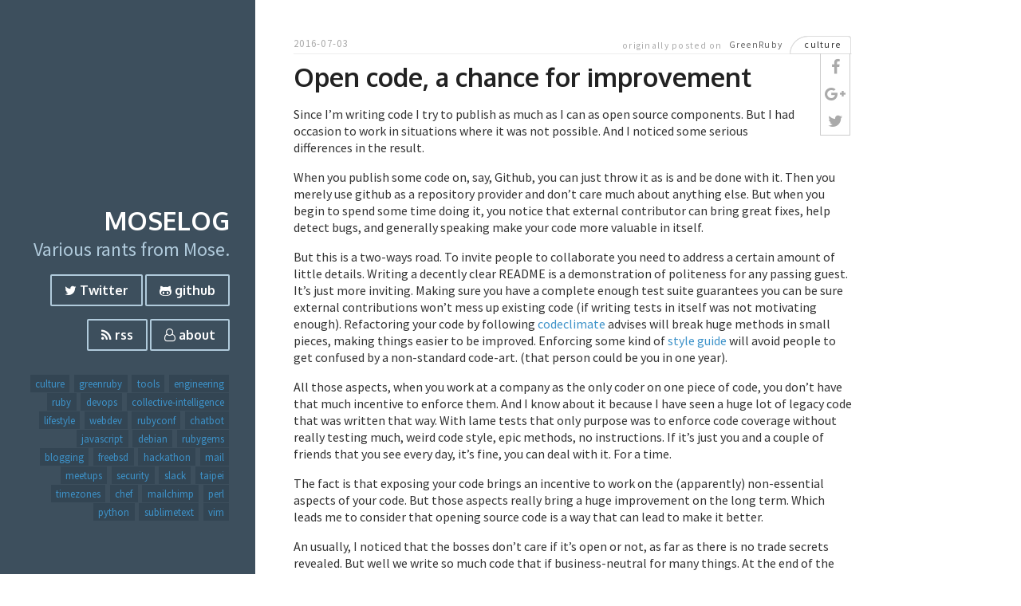

--- FILE ---
content_type: text/html; charset=utf-8
request_url: https://blog.mose.com/2016/07/03/open-code-a-chance-for-improvement/
body_size: 3476
content:
<!doctype html>
<html lang="en">
<head>
  <meta charset="utf-8">
  <meta name="viewport" content="width=device-width, initial-scale=1.0">
  <title>Open code, a chance for improvement &middot; Moselog</title>

  <meta name="description" content="">

  <meta name="generator" content="Hugo 0.47.1" />
  <meta name="twitter:card" content="summary">
  <meta name="twitter:site" content="mo5e" />
  <meta name="twitter:title" content="Open code, a chance for improvement &middot; Moselog">
  <meta name="twitter:description" content="">

  <meta property="og:title" content="Open code, a chance for improvement &middot; Moselog">
  <meta property="og:type" content="blog">
  <meta property="og:description" content="">
  
  <meta property="og:image" content="http://res.cloudinary.com/mosepix/image/upload/"/>

  <link rel="shortcut icon" href="http://res.cloudinary.com/mosepix/image/upload/c_scale,w_32/" type="image/jpeg">
  <link rel="apple-touch-icon" sizes="60x60" href="http://res.cloudinary.com/mosepix/image/upload/c_scale,w_60/" type="image/jpeg">
  <link rel="apple-touch-icon" sizes="76x76" href="http://res.cloudinary.com/mosepix/image/upload/c_scale,w_76/" type="image/jpeg">
  <link rel="apple-touch-icon" sizes="120x120" href="http://res.cloudinary.com/mosepix/image/upload/c_scale,w_120/" type="image/jpeg">
  <link rel="apple-touch-icon" sizes="152x152" href="http://res.cloudinary.com/mosepix/image/upload/c_scale,w_152/" type="image/jpeg">
  <link rel="icon" sizes="any" mask="" href="http://res.cloudinary.com/mosepix/image/upload/c_scale,w_60/">
  

  <link href='//fonts.googleapis.com/css?family=Source+Sans+Pro:400,700|Oxygen:400,700' rel='stylesheet' type='text/css'>
  <link rel="stylesheet" href="//cdnjs.cloudflare.com/ajax/libs/pure/0.6.0/pure-min.css">
  <!--[if lte IE 8]>
      <link rel="stylesheet" href="//cdnjs.cloudflare.com/ajax/libs/pure/0.6.0/grids-responsive-old-ie-min.css">
  <![endif]-->
  <!--[if gt IE 8]><!-->
      <link rel="stylesheet" href="//cdnjs.cloudflare.com/ajax/libs/pure/0.6.0/grids-responsive-min.css">
  <!--<![endif]-->

  <link rel="stylesheet" href="https://blog.mose.com/css/all.min.css">
  <link href="//maxcdn.bootstrapcdn.com/font-awesome/4.7.0/css/font-awesome.min.css" rel="stylesheet">

  <link rel="alternate" type="application/rss+xml" title="Moselog" href="https://blog.mose.com/index.xml" />
</head>
<body>


<div id="layout" class="pure-g">
  <div class="sidebar pure-u-1 pure-u-md-1-4">
  <div class="header">
    <hgroup>
      <h1 class="brand-title"><a href="https://blog.mose.com">Moselog</a></h1>
      <h2 class="brand-tagline">Various rants from Mose.</h2>
    </hgroup>

    <nav class="nav">
      <ul class="nav-list">
        
        <li class="nav-item">
          <a class="pure-button" href="https://twitter.com/mo5e"><i class="fa fa-twitter"></i> Twitter</a>
        </li>
        
        
        <li class="nav-item">
          <a class="pure-button" href="https://github.com/mose "><i class="fa fa-github-alt"></i> github</a>
        </li>
        
        <li class="nav-item">
          <a class="pure-button" href="https://blog.mose.com/index.xml"><i class="fa fa-rss"></i> rss</a>
        </li>
        <li class="nav-item">
          <a class="pure-button" href="http://mose.com"><i class="fa fa-user-o"></i> about</a>
        </li>
      </ul>
    </nav>
  </div>
  <div class="tags">
  <div>
  
    <a href="https://blog.mose.com/tags/culture" class="tag">culture<span>23</span></a>
  
    <a href="https://blog.mose.com/tags/greenruby" class="tag">greenruby<span>15</span></a>
  
    <a href="https://blog.mose.com/tags/tools" class="tag">tools<span>13</span></a>
  
    <a href="https://blog.mose.com/tags/engineering" class="tag">engineering<span>12</span></a>
  
    <a href="https://blog.mose.com/tags/ruby" class="tag">ruby<span>11</span></a>
  
    <a href="https://blog.mose.com/tags/devops" class="tag">devops<span>7</span></a>
  
    <a href="https://blog.mose.com/tags/collective-intelligence" class="tag">collective-intelligence<span>6</span></a>
  
    <a href="https://blog.mose.com/tags/lifestyle" class="tag">lifestyle<span>6</span></a>
  
    <a href="https://blog.mose.com/tags/webdev" class="tag">webdev<span>6</span></a>
  
    <a href="https://blog.mose.com/tags/rubyconf" class="tag">rubyconf<span>5</span></a>
  
    <a href="https://blog.mose.com/tags/chatbot" class="tag">chatbot<span>4</span></a>
  
    <a href="https://blog.mose.com/tags/javascript" class="tag">javascript<span>4</span></a>
  
    <a href="https://blog.mose.com/tags/debian" class="tag">debian<span>3</span></a>
  
    <a href="https://blog.mose.com/tags/rubygems" class="tag">rubygems<span>3</span></a>
  
    <a href="https://blog.mose.com/tags/blogging" class="tag">blogging<span>2</span></a>
  
    <a href="https://blog.mose.com/tags/freebsd" class="tag">freebsd<span>2</span></a>
  
    <a href="https://blog.mose.com/tags/hackathon" class="tag">hackathon<span>2</span></a>
  
    <a href="https://blog.mose.com/tags/mail" class="tag">mail<span>2</span></a>
  
    <a href="https://blog.mose.com/tags/meetups" class="tag">meetups<span>2</span></a>
  
    <a href="https://blog.mose.com/tags/security" class="tag">security<span>2</span></a>
  
    <a href="https://blog.mose.com/tags/slack" class="tag">slack<span>2</span></a>
  
    <a href="https://blog.mose.com/tags/taipei" class="tag">taipei<span>2</span></a>
  
    <a href="https://blog.mose.com/tags/timezones" class="tag">timezones<span>2</span></a>
  
    <a href="https://blog.mose.com/tags/chef" class="tag">chef<span>1</span></a>
  
    <a href="https://blog.mose.com/tags/mailchimp" class="tag">mailchimp<span>1</span></a>
  
    <a href="https://blog.mose.com/tags/perl" class="tag">perl<span>1</span></a>
  
    <a href="https://blog.mose.com/tags/python" class="tag">python<span>1</span></a>
  
    <a href="https://blog.mose.com/tags/sublimetext" class="tag">sublimetext<span>1</span></a>
  
    <a href="https://blog.mose.com/tags/vim" class="tag">vim<span>1</span></a>
  
  </div>
</div>

  

</div>


  <div class="content pure-u-1 pure-u-md-3-4">
    <div>
      
      <div class="posts">
        <h1 class="content-subhead">
  2016-07-03
  <p class="post-meta">
    
    
      originally posted on 
      
        <a class="post-origin" href="http://greenruby.org/grn-178.html" target="_new">GreenRuby</a>
      
    
    
      <a class="post-tags post-tags-culture" href="https://blog.mose.com/tags/culture">culture</a>
    
    
  </p>
</h1>


        <section class="post">
          
<div class="post-share">
  <div class="post-share-links">

    
      <a href="#" data-type="facebook" data-url="https://blog.mose.com/2016/07/03/open-code-a-chance-for-improvement/" data-title="Open code, a chance for improvement" data-description="" data-media="" class="prettySocial fa fa-facebook"></a>
    
      <a href="#" data-type="google-plus" data-url="https://blog.mose.com/2016/07/03/open-code-a-chance-for-improvement/" data-title="Open code, a chance for improvement" data-description="" data-media="" class="prettySocial fa fa-google-plus"></a>
    
      <a href="#" data-type="twitter" data-url="https://blog.mose.com/2016/07/03/open-code-a-chance-for-improvement/" data-title="Open code, a chance for improvement" data-description="" data-media="" class="prettySocial fa fa-twitter"></a>
    
    
  </div>
</div>


          
          <header class="post-header">
            <a href="https://blog.mose.com/2016/07/03/open-code-a-chance-for-improvement/" class="post-title">Open code, a chance for improvement</a>
          </header>

          <div class="post-description">
            <p>Since I&rsquo;m writing code I try to publish as much as I can as open source
components. But I had occasion to work in situations where it was not
possible. And I noticed some serious differences in the result.</p>

<p>When you publish some code on, say, Github, you can just throw it as is and be
done with it. Then you merely use github as a repository provider and don&rsquo;t
care much about anything else. But when you begin to spend some time doing it,
you notice that external contributor can bring great fixes, help detect bugs,
and generally speaking make your code more valuable in itself.</p>

<p>But this is a two-ways road. To invite people to collaborate you need to
address a certain amount of little details. Writing a decently clear README is
a demonstration of politeness for any passing guest. It&rsquo;s just more inviting.
Making sure you have a complete enough test suite guarantees you can be sure
external contributions won&rsquo;t mess up existing code (if writing tests in itself
was not motivating enough). Refactoring your code by following
<a href="https://codeclimate.com/">codeclimate</a> advises will break huge methods in small pieces,
making things easier to be improved. Enforcing some kind of <a href="https://github.com/bbatsov/rubocop">style guide</a>
will avoid people to get confused by a non-standard code-art.
(that person could be you in one year).</p>

<p>All those aspects, when you work at a company as the only coder on one piece
of code, you don&rsquo;t have that much incentive to enforce them. And I know about
it because I have seen a huge lot of legacy code that was written that way.
With lame tests that only purpose was to enforce code coverage without really
testing much, weird code style, epic methods, no instructions. If it&rsquo;s just
you and a couple of friends that you see every day, it&rsquo;s fine, you can deal
with it. For a time.</p>

<p>The fact is that exposing your code brings an incentive to work on the
(apparently) non-essential aspects of your code. But those aspects really
bring a huge improvement on the long term. Which leads me to consider that
opening source code is a way that can lead to make it better.</p>

<p>An usually, I noticed that the bosses don&rsquo;t care if it&rsquo;s open or not, as far
as there is no trade secrets revealed. But well we write so much code that if
business-neutral for many things. At the end of the day, it&rsquo;s only the matter
of asking the boss if you can free this or that code, and then it&rsquo;s on its
way. Even more if the code is published under an organization on github, there
is even more incentive to make it clean, and it will also help possible
candidates to understand what kind of stack you are dealing with, and what
kind of principle you try to enforce. Even if it&rsquo;s actually only enforced in
your open source code and the hidden code is messy. Haha.</p>

<p>So, I ask you now, what in your current codebase could you extract as an open
source gem? or node package?</p>

          </div>

          <div class="disqus-bloc">
            <div id="disqus_thread"></div>
<script type="application/javascript">
    var disqus_config = function () {
    
    
    
    };
    (function() {
        if (["localhost", "127.0.0.1"].indexOf(window.location.hostname) != -1) {
            document.getElementById('disqus_thread').innerHTML = 'Disqus comments not available by default when the website is previewed locally.';
            return;
        }
        var d = document, s = d.createElement('script'); s.async = true;
        s.src = '//' + "moselog" + '.disqus.com/embed.js';
        s.setAttribute('data-timestamp', +new Date());
        (d.head || d.body).appendChild(s);
    })();
</script>
<noscript>Please enable JavaScript to view the <a href="https://disqus.com/?ref_noscript">comments powered by Disqus.</a></noscript>
<a href="https://disqus.com" class="dsq-brlink">comments powered by <span class="logo-disqus">Disqus</span></a>
          </div>
        </section>
      </div>
      <div class="footer">
  <div class="pure-menu pure-menu-horizontal pure-menu-open">
    <ul>
      <li>Generated with <a class="hugo" href="http://gohugo.io/" target="_blank">hugo</a></li>
    </ul>
  </div>
</div>
<script src="https://blog.mose.com/js/all.min.js"></script>

    </div>
  </div>
</div>



</body>
</html>


--- FILE ---
content_type: text/css; charset=utf-8
request_url: https://blog.mose.com/css/all.min.css
body_size: 1159
content:
#layout,.nav-list{padding:0}.brand-title,.content-subhead{text-transform:uppercase}.post-meta,.post-share{float:right}.footer,.header,.post-share-links{text-align:center}*{-webkit-box-sizing:border-box;-moz-box-sizing:border-box;box-sizing:border-box}.pure-g [class*=pure-u],button,html,input,select,textarea{font-family:"Source Sans Pro",serif}.brand-title,.nav-item a,.post-title{font-family:Oxygen,sans-serif}a{text-decoration:none;color:#3d92c9}.brand-title a,.sidebar{color:#fff}a:focus,a:hover{text-decoration:underline}.brand-title a:hover,.post-category:hover,.post-origin:hover,.post-share-links a:hover,.post-tags:hover,.post-title:hover,.tags .tag:hover span{text-decoration:none}h3{font-weight:100}.pure-img-responsive{max-width:100%;height:auto}.footer,.posts{max-width:700px}.header{top:auto;margin:3em auto 1em}.sidebar{background:#3d4f5d}.brand-tagline,.brand-title{margin:0}.brand-tagline{font-weight:300;color:#b0cadb}.nav-list{margin:0;list-style:none}.nav-item{display:inline-block;zoom:1}.nav-item a{background:0 0;border:2px solid #b0cadb;color:#fff;margin-top:1em;font-weight:700}.nav-item a:focus,.nav-item a:hover{border:2px solid #3d92c9;text-decoration:none}.content-subhead{color:#aaa;border-bottom:1px solid #eee;padding:.4em 0;font-size:80%;font-weight:500;letter-spacing:.1em}.hugo,.post-title,pre .class,pre .css-property,pre .css-value,pre .entity.function,pre .id,pre .keyword,pre .sass,pre .storage.function,pre .vendor-prefix{font-weight:700}.content{padding:2em 1em 0}.post{padding-bottom:2em}.post-title{font-size:2em;color:#222;margin:.4em 0}.post-avatar{border-radius:50px;float:right;margin-left:1em}.post-description{font-family:"Source Sans Pro",serif;color:#333;line-height:1.35em}.post-meta{margin:4px 0;text-transform:none;color:#aaa;font-size:.9em}.post-tags{margin:0 .1em;padding:.3em 1em .3em 1.5em;color:#333;background:#fff;border-radius:25px 5px 0 0;border:1px solid #ddd;border-bottom:1px solid #fff}.post-tags:hover{background:#3d4f5d;color:#fff}.post-origin{margin:0 .1em;padding:.3em;color:#666;background:#fff}.post-origin:hover{color:#3d4f5d}.post-category{margin:0 .1em;padding:.3em 1em;color:#fff;background:#999}.post-category:hover{background:#3d4f5d;color:#fff}.post-images{margin:1em 0}.post-image-meta{margin-top:-3.5em;margin-left:1em;color:#fff;text-shadow:0 1px 1px #333}.footer{padding:1em 0;color:#555;font-size:80%}.footer ul li a{display:inline;padding:0}.hugo{color:#333}.footer .pure-menu a:focus,.footer .pure-menu a:hover{background:0 0}.footer li{list-style-type:none}.post-share-links{margin:-9px 2px 0 15px;border:1px solid #ccc;border-top:0}.post-share-links a{color:#aaa;padding:2px 5px;font-size:20px;line-height:30px;margin:0 auto;display:block;transition:all .3s ease-in}.post-share-links a:hover{background-color:#3d92c9;color:#fff}.post-share-links h4{font-family:Oxygen,sans-serif;margin:0 0 5px;color:#aaa;font-size:.6em}.button-small,.tags .tag{font-size:.8em}.sidebar .pagination{margin:10px auto;text-align:center}.disqus-bloc{margin-top:100px;border:0;margin-left:0;padding:0}.tags{margin:30px;text-align:right}.tags .tag{position:relative;padding:.2em .5em;background-color:#334553;line-height:1.8em;white-space:nowrap;margin-right:.2em}.tags .tag:hover{color:#fff;padding:.2em .5em;background-color:#293b49}.tags .tag span{position:absolute;z-index:1;background-color:#293b49;left:0;right:0;top:-.6em;line-height:1.1em;text-align:center;color:#2e404e;display:none;border-radius:.5em .5em 0 0}.tags .tag:hover span{color:#3d92c9;display:inline;padding:0}@media (min-width:48em){.content{padding:2em 3em 0;margin-left:25%}.header{margin:80% 2em 0;text-align:right}.sidebar{position:fixed;top:0;bottom:0}.sidebar .pagination{float:right;margin:30px 30px 0 0}.disqus-bloc{border:4px dashed #e6f0f5;border-left:0;margin-left:-3em;padding:1em 1em 1em 3em}}pre{border:1px solid #ccc;word-wrap:break-word;padding:6px 10px;line-height:19px;margin-bottom:20px}code{border:1px solid #eaeaea;margin:0 2px;padding:0 5px;font-size:12px}pre code{border:0;padding:0;margin:0;-moz-border-radius:0;-webkit-border-radius:0;border-radius:0}code,pre{font-family:Consolas,'Liberation Mono',Courier,monospace;color:#333;background:#f8f8f8;-moz-border-radius:3px;-webkit-border-radius:3px;border-radius:3px}pre,pre code{font-size:13px}pre .comment{color:#998}pre .support{color:#0086B3}pre .tag,pre .tag-name{color:navy}pre .css-property,pre .css-value,pre .support.namespace,pre .vendor-prefix{color:#333}pre .constant.numeric,pre .hex-color,pre .keyword.unit{font-weight:400;color:#099}pre .entity.class{color:#458}pre .entity.function,pre .entity.id{color:#900}pre .attribute,pre .variable{color:teal}pre .string,pre .support.value{font-weight:400;color:#d14}pre .regexp{color:#009926}